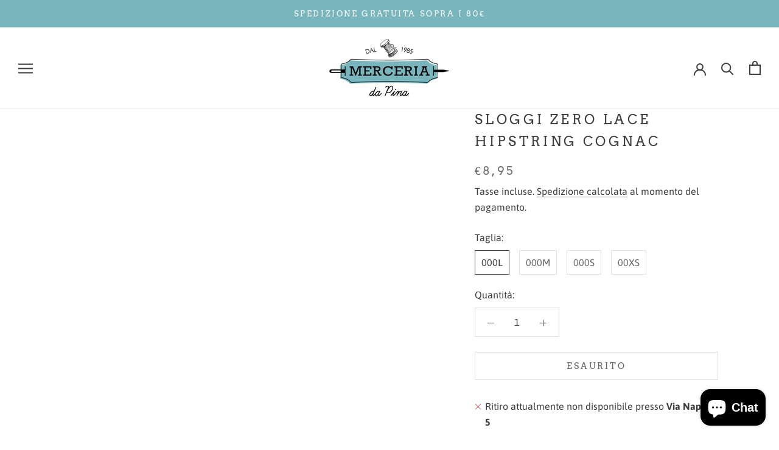

--- FILE ---
content_type: text/html; charset=utf-8
request_url: https://merceriadapina.it/variants/37761389527205?section_id=store-availability
body_size: 344
content:
<div id="shopify-section-store-availability" class="shopify-section"><div class="store-availability-container" data-section-id="store-availability" data-section-type="store-availability"><div class="store-availability-information">
    <svg focusable="false" class="Icon Icon--store-availability-out-of-stock" viewBox="0 0 11 10" role="presentation">
      <path fill="none" d="M10 9.5l-9-9m9 0l-9 9" stroke="#CB2B2B"></path>
    </svg>

  <!-- MEDIA API (SHOPIFY ICONS) --><div class="store-availability-information-container"><p class="store-availability-information__title">Ritiro attualmente non disponibile presso <strong>Via Napoli, 5</strong></p></div>
    </div>

    <div class="store-availabilities-modal Drawer Drawer--fromRight" aria-hidden="true" tabindex="-1" id="StoreAvailabilityModal-37761389527205">
      <div class="store-availabilities-modal__header Drawer__Header Drawer__Header--bordered Drawer__Header--flexible Drawer__Container">
          <div class="store-availabilities-modal__product-information">
            <h2 class="store-availabilities-modal__product-title Drawer__Title Heading u-h4"></h2>
            <p class="store-availabilities-modal__variant-title">000L</p>
          </div>

          <button class="store-availabilities-modal__close Drawer__Close Icon-Wrapper--clickable" data-action="close-drawer" data-drawer-id="StoreAvailabilityModal-37761389527205" aria-label="Chiudi"><svg class="Icon Icon--close" role="presentation" viewBox="0 0 16 14">
      <path d="M15 0L1 14m14 0L1 0" stroke="currentColor" fill="none" fill-rule="evenodd"></path>
    </svg></button>
        </div>

        <div class="store-availabilities-list Drawer__Content">
          <div class="Drawer__Main" data-scrollable>
            <div class="Drawer__Container"><div class="store-availability-list__item">
                  <p class="store-availability-list__location"><strong>Via Napoli, 5</strong></p>

                  <div class="store-availability-list__item-info">
                    <div class="store-availability-list__stock">
    <svg focusable="false" class="Icon Icon--store-availability-out-of-stock" viewBox="0 0 11 10" role="presentation">
      <path fill="none" d="M10 9.5l-9-9m9 0l-9 9" stroke="#CB2B2B"></path>
    </svg>

  <!-- MEDIA API (SHOPIFY ICONS) -->Ritiro attualmente non disponibile
</div>

                    <div class="store-availability-list__contact"><p>Via Napoli, 5<br>00048 Nettuno RM<br>Italia</p>069803105
</div>
                  </div>
                </div></div>
          </div>
        </div>
      </div>
    </div></div>


</div>

--- FILE ---
content_type: text/javascript
request_url: https://merceriadapina.it/cdn/shop/t/4/assets/custom.js?v=183944157590872491501610795385
body_size: -696
content:
//# sourceMappingURL=/cdn/shop/t/4/assets/custom.js.map?v=183944157590872491501610795385
